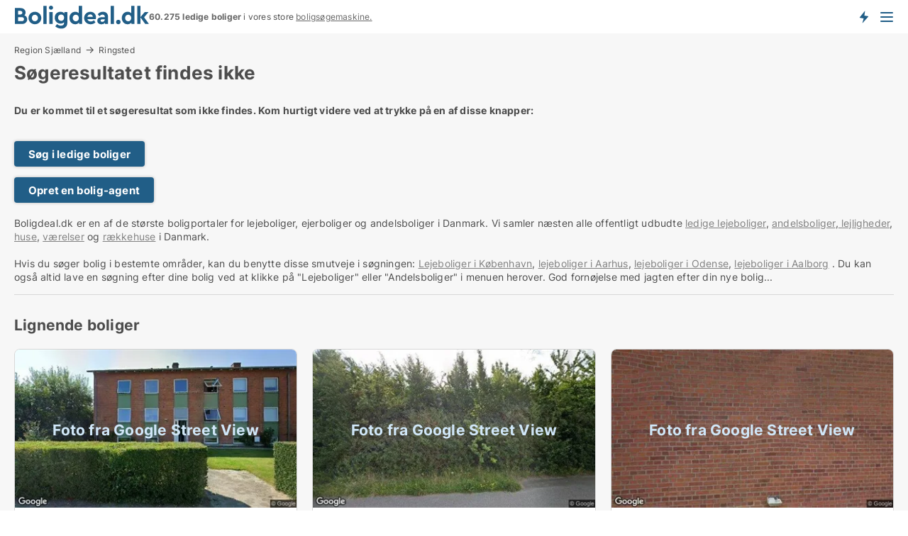

--- FILE ---
content_type: text/html; charset=utf-8
request_url: https://www.boligdeal.dk/salg/andelsboliger/ringsted/2861975-pileborggade
body_size: 7946
content:
<!doctype html>
<html lang="da" prefix="og:http://ogp.me/ns#">
<head>
    
<meta charset="UTF-8" />

    <title>Søgeresultatet 2861975 findes ikke: Ledig andelsbolig i Ringsted </title>
        <meta name="description" content="Søgeresultatet med ID: 2861975 findes ikke. Tryk på en af disse knapper for at komme videre..." />
        <meta property="fb:app_id" content="215491668919088" />
        <meta property="og:type" content="website" />
        <meta property="og:image" content="no-image" />
        <meta property="og:image:secure_url" content="no-image" />
        <meta property="og:image:alt" content="/images/noimage/Cache/Housing_750.webp" />
        <meta property="og:image:width" content="640" />
        <meta property="og:image:height" content="480" />
        <meta property="og:url" content="https://www.boligdeal.dk/salg/andelsboliger/ringsted/2861975" />
        <meta property="og:title" content="Søgeresultatet 2861975 findes ikke: Ledig andelsbolig i Ringsted " />
        <meta property="og:description" content="Søgeresultatet med ID: 2861975 findes ikke. Tryk på en af disse knapper for at komme videre..." />
<meta name="robots" content="noarchive"> <meta name="robots" content="noindex,follow" />

<link rel="canonical" href="https://www.boligdeal.dk/salg/andelsboliger/ringsted/2861975" />

    <meta name="viewport" content="width=device-width, initial-scale=1, maximum-scale=1" />
    <link rel="shortcut icon" href="/images/favicons/favicon-b.svg" type="image/svg+xml" />

    <link rel="stylesheet" type="text/css" href="/css/Fonts.css?v=qdyVyXTPGujr1_Zx6mSCH3rhyJE" />


<link rel="stylesheet" href="/bundles/css/styles.css?v=wrU5Qu29eYEEJmRkdjhFnaMrN_s" />
<link rel="stylesheet" href="/bundles/css/ie.css?v=arvbbbJlr3nYUy4yERXZvdZs-2M" />

    <link rel="stylesheet" type="text/css" href="/css/Print.css?v=bYdEREpUZoZiSfaoFUgZUwvL20s" media="print" />
<script>
    window.dataLayer = window.dataLayer || [];
    function gtag() { dataLayer.push(arguments); }
    gtag('consent', 'default', {
        'ad_user_data': 'denied',
        'ad_personalization': 'denied',
        'ad_storage': 'denied',
        'analytics_storage': 'denied'
    });
    gtag('js', new Date());
    gtag('config', 'G-ZS35GE78DM');
</script>


</head>
<body class="new-popup-layout">
    
    

<header id="header">
    <section>
<a href="https://www.boligdeal.dk/" class="logo">
                    <img alt="Lejeboliger og andelsboliger → 50.000+ ledige boliger til leje og salg" title="Lejeboliger og andelsboliger → 50.000+ ledige boliger til leje og salg" src="/media/569269/boligdeal_logo_2017_190x33.svg"  />
                    
                </a>            <div class="post-logo">
                    <ul class="info" id="presentation_info" data-separator="." data-animate="false">
                        <li><span class="show-desktop"><strong>60.275</strong> ledige boliger lige nu på <a class="tos-info" href="javascript:void(0)" popup-content-id="7578" data-anchor="tos_mails" style="text-decoration:underline;"><strong>Danmarks store boligportal</strong></a></span><span class="show-mobile"><strong>60.275 ledige boliger</strong> i vores store <a class="tos-info" href="javascript:void(0)" popup-content-id="7578" data-anchor="tos_mails" style="text-decoration:underline;">boligsøgemaskine.</a></span></li>
                    </ul>


            </div>
            <div class="logo-btns">
                <a id="special_product_button" class="special-product-button" onclick="ShowPreAuthPopup('HeaderSpecialButton', 'Popup_FrequencyUserCreation', '', false, '', '');">Få besked om nye boliger!</a>

                <div class="notification-buttons show-mobile">
                    
<a data-action="user-notifications" data-api="UserNotificationPopup" data-type="Default" class="notification-counter" style="display:none;"
   data-text="Nye boliger" data-empty-text="Boliger der passer til din agent">
    <label data-action="label"></label>
    <span class="counter" data-action="counter"></span>
</a>
                </div>


                    <a class="show-menu-button" onclick="ToggleMenu();"></a>
            </div>
        <div id="slide_nav" class="mobile-navi"></div>
    </section>
        <nav>
                <div  data-single-line="">
                    <aside>
<span><a class="show-desktop regular with-nested" onmouseover="this.prevFontColor=this.style.color;this.style.color='#f5870b'" onmouseout="this.style.color=this.prevFontColor" href="https://www.boligdeal.dk/about">Om Boligdeal.dk</a><ul class="nested-links"><li><a class="regular" href="https://www.boligdeal.dk/kontakt">Kontakt os</a></li><li><a class="regular" href="https://www.boligdeal.dk/her-kommer-boligerne-fra">Her kommer boligerne fra</a></li><li><a class="regular" href="https://www.boligdeal.dk/betalingsbruger-fordele-som-boligsoeger">Betalingsbruger fordele</a></li><li><a class="regular" href="https://www.boligdeal.dk/find-fejl-og-faa-beloenning">Belønning for fejl</a></li><li><a class="regular" href="https://www.boligdeal.dk/facebook-communities">Facebook communities</a></li></ul></span><span><a class="regular with-nested" href="https://www.boligdeal.dk/ledige-boliger">Find bolig</a><ul class="nested-links"><li><a class="regular" href="https://www.boligdeal.dk/ledige/lejligheder">Lejlighed</a></li><li><a class="regular" href="https://www.boligdeal.dk/ledige/huse">Hus</a></li><li><a class="regular" href="https://www.boligdeal.dk/ledige/raekkehuse">Rækkehus</a></li><li><a class="regular" href="https://www.boligdeal.dk/ledige/vaerelser">Værelse</a></li><li><a class="regular" href="https://www.boligdeal.dk/ledige/fritidshuse">Fritidshus</a></li><li><a class="regular" href="https://www.boligdeal.dk/ledige/grunde">Grund</a></li><li><a class="regular" href="https://www.boligdeal.dk/andelsboliger">Andelsbolig</a></li></ul></span><span><a class="bold with-nested" onmouseover="this.prevFontColor=this.style.color;this.style.color='#f5870b'" onmouseout="this.style.color=this.prevFontColor" href="/lejeboliger">Find lejebolig</a><ul class="nested-links"><li><a class="regular" href="https://www.boligdeal.dk/lejeboliger/koebenhavn">Lejebolig København</a></li><li><a class="regular" href="https://www.boligdeal.dk/lejeboliger/aalborg"> Lejebolig Aalborg</a></li><li><a class="regular" href="https://www.boligdeal.dk/leje/raekkehuse">Rækkehus til leje</a></li><li><a class="regular" href="https://www.boligdeal.dk/leje/vaerelser">Værelse til leje </a></li></ul></span><span><a class="bold with-nested" onmouseover="this.prevFontColor=this.style.color;this.style.color='#f5870b'" onmouseout="this.style.color=this.prevFontColor" href="/andelsboliger">Find andelsbolig</a><ul class="nested-links two-col"><li><a class="regular" href="https://www.boligdeal.dk/andelsboliger/koebenhavn">Andelsbolig i København</a></li><li><a class="regular" href="https://www.boligdeal.dk/andelsboliger/vesterbro">Andelsbolig Vesterbro</a></li><li><a class="regular" href="https://www.boligdeal.dk/andelsboliger/noerrebro">Andelsbolig Nørrebro</a></li><li><a class="regular" href="https://www.boligdeal.dk/andelsboliger/oesterbro">Andelsbolig på Østerbro</a></li><li><a class="regular" href="https://www.boligdeal.dk/andelsboliger/aarhus">Andelsbolig Århus</a></li><li><a class="regular" href="https://www.boligdeal.dk/andelsboliger/odense">Andelsbolig Odense</a></li><li><a class="regular" href="https://www.boligdeal.dk/andelsboliger/aalborg">Andelsbolig i Aalborg</a></li><li><a class="regular" href="https://www.boligdeal.dk/andelsboliger/naestved">Andelsbolig Næstved</a></li><li><a class="regular" href="https://www.boligdeal.dk/andelsboliger/valby">Andelsbolig Valby</a></li><li><a class="regular" href="https://www.boligdeal.dk/andelsboliger/esbjerg">Andelsbolig Esbjerg</a></li><li><a class="regular" href="https://www.boligdeal.dk/andelsboliger/kolding">Andelsbolig Kolding</a></li><li><a class="regular" href="https://www.boligdeal.dk/andelslejligheder-i-koebenhavn">Andelslejligheder København</a></li><li><a class="regular" href="https://www.boligdeal.dk/andelslejligheder">Andelslejligheder</a></li></ul></span><span><a class="bold with-nested" onmouseover="this.prevFontColor=this.style.color;this.style.color='#f5870b'" onmouseout="this.style.color=this.prevFontColor" href="/udlejning-af-lejeboliger">Find lejer</a><ul class="nested-links"><li><a class="regular" href="https://www.boligdeal.dk/udlejning-af-lejeboliger/lejligheder">Udlejning af lejlighed</a></li><li><a class="regular" href="https://www.boligdeal.dk/udlejning-af-lejeboliger">Udlejning af lejebolig</a></li><li><a class="regular" href="https://www.boligdeal.dk/udlejning-af-lejeboliger/huse">Udlejning af hus</a></li><li><a class="regular" href="https://www.boligdeal.dk/udlejning-af-lejeboliger/vaerelser">Udlejning af værelse</a></li></ul></span><span><a class="regular with-nested" href="https://www.boligdeal.dk/selvsalg">Find køber</a><ul class="nested-links"><li><a class="regular" href="https://www.boligdeal.dk/salg-af-andelsboliger">Salg af andelsbolig</a></li><li><a class="regular" href="https://www.boligdeal.dk/selvsalg">Salg af bolig</a></li></ul></span><span><a class="regular with-nested" onmouseover="this.prevFontColor=this.style.color;this.style.color='#f5870b'" onmouseout="this.style.color=this.prevFontColor" href="https://www.boligdeal.dk/viden-om">Viden om</a><ul class="nested-links"><li><a class="regular" href="https://www.boligdeal.dk/boliger-spoergsmaal-svar">Spørgsmål og svar om boliger</a></li><li><a class="regular" href="https://www.boligdeal.dk/tjek-udlejer-foer-betaling">Tjek udlejer før betaling</a></li><li><a class="regular" href="https://www.boligdeal.dk/blogs">Blog</a></li><li><a class="regular" href="https://www.boligdeal.dk/nyheder">Nyheder</a></li><li><a class="regular" href="https://www.boligdeal.dk/bolig-ordbog">Bolig-ordbog</a></li></ul></span><span><a class="bold with-nested" onmouseover="this.prevFontColor=this.style.color;this.style.color='#f5870b'" onmouseout="this.style.color=this.prevFontColor" href="https://www.boligdeal.dk/bolig-statistik">Bolig-data</a><ul class="nested-links"><li><a class="regular" href="https://www.boligdeal.dk/bolig-statistik/lejeboliger-udvikling">Udviklingen i udbudte lejeboliger</a></li><li><a class="regular" href="https://www.boligdeal.dk/bolig-statistik/nye-lejeboliger-udvikling">Udviklingen i nye udbudte lejeboliger</a></li><li><a class="regular" href="https://www.boligdeal.dk/bolig-statistik/udlejede-boliger-udvikling">Udviklingen i udlejede boliger</a></li><li><a class="regular" href="https://www.boligdeal.dk/bolig-statistik/salgsboliger-udvikling">Udviklingen i udbudte salgsboliger</a></li><li><a class="regular" href="https://www.boligdeal.dk/bolig-statistik/nye-salgsboliger-udvikling">Udviklingen i nye udbudte salgsboliger</a></li><li><a class="regular" href="https://www.boligdeal.dk/bolig-statistik/solgte-boliger-udvikling">Udviklingen i solgte boliger</a></li></ul></span>                        
                    </aside>
                    <aside>
<a class="show-desktop regular" onmouseover="this.prevFontColor=this.style.color;this.style.color='#f5870b'" onmouseout="this.style.color=this.prevFontColor" href="https://www.boligdeal.dk/create-user-profile">Opret</a><a class="show-mobile bold" onmouseover="this.prevFontColor=this.style.color;this.style.color='#f5870b'" onmouseout="this.style.color=this.prevFontColor" href="https://www.boligdeal.dk/create-user-profile">Sign up</a><a class="button orange regular plus" onmouseover="this.prevFontColor=this.style.color;this.style.color='#f5870b'" onmouseout="this.style.color=this.prevFontColor" href="/opret-boligannonce">Opret annonce</a>                                <a class="login show-desktop" href="javascript:ShowLoginPopup()">Log ind</a>
                    </aside>
                </div>
        </nav>
    
</header>


    <main id="layout" class=" ad-details">
        <div id="container">
            <div id="mainContent">
                
    <div class="breadcrumb head" id="simple_bread_crumb"><a href="/andelsboliger/region-sjaelland" class="Andelsboliger  på Region Sjælland" onclick="ClearSearch()" oncontextmenu="ClearSearch()">Region Sjælland</a><a href="/andelsboliger/ringsted" class="Andelsboliger   i  Ringsted" onclick="ClearSearch()" oncontextmenu="ClearSearch()">Ringsted</a></div><script type="application/ld+json">
    {
      "@context": "https://schema.org",
      "@type": "BreadcrumbList",
      "itemListElement": [{
        "@type": "ListItem",
        "position": 1,
        "name": "Region Sjælland",
        "item": "https://www.boligdeal.dk/andelsboliger/region-sjaelland"
      },{
        "@type": "ListItem",
        "position": 2,
        "name": "Ringsted",
        "item": "https://www.boligdeal.dk/andelsboliger/ringsted"
      }]
    }
    </script>

                <div class="content page-content" id="page_data">
                    
                    







<div class="content-page">
    <h1 data-page-title="1" data-single-line="False">Søgeresultatet findes ikke</h1>
    <div data-page-content="1" class="text-section"><p><strong>Du er kommet til et søgeresultat som ikke findes. Kom hurtigt videre ved at trykke på en af disse knapper:<br /><br /></strong></p><p><a class="button " href="/bolig">Søg i ledige boliger</a></p><p><a class="button " href="javascript:ShowPreAuthPopup(`HeaderSpecialButton`,``,``,false,``,``);">Opret en bolig-agent</a><br /><br />Boligdeal.dk er en af de største boligportaler for lejeboliger, ejerboliger og andelsboliger i Danmark. Vi samler næsten alle offentligt udbudte <a style="text-decoration: underline; color: #808080; cursor: pointer;" href="https://www.boligdeal.dk/lejebolig">ledige lejeboliger</a>, <a style="text-decoration: underline; color: #808080; cursor: pointer;" href="/andelsbolig">andelsboliger</a>,<a style="text-decoration: underline; color: #808080; cursor: pointer;" href="/bolig/lejlighed"> lejligheder</a>, <a style="text-decoration: underline; color: #808080; cursor: pointer;" href="/bolig/hus">huse</a>, <a style="text-decoration: underline; color: #808080; cursor: pointer;" href="/leje/vaerelse">værelser</a> og <a style="text-decoration: underline; color: #808080; cursor: pointer;" href="/bolig/raekkehus">rækkehuse</a> i Danmark.<br /><br />Hvis du søger bolig i bestemte områder, kan du benytte disse smutveje i søgningen: <a style="text-decoration: underline; color: #808080; cursor: pointer;" href="/lejebolig/koebenhavn">Lejeboliger i København</a>, <a style="text-decoration: underline; color: #808080; cursor: pointer;" href="/lejebolig/aarhus">lejeboliger i Aarhus</a>, <a style="text-decoration: underline; color: #808080; cursor: pointer;" href="/lejebolig/odense">lejeboliger i Odense</a>, <a style="text-decoration: underline; color: #808080; cursor: pointer;" href="/lejebolig/aalborg">lejeboliger i Aalborg</a> . Du kan også altid lave en søgning efter dine bolig ved at klikke på "Lejeboliger" eller "Andelsboliger" i menuen herover. God fornøjelse med jagten efter din nye bolig...</p></div>
</div>




<style type="text/css">
    .image-watermark.--missing > span {
    font-weight: bold !important;
color:rgba(76, 120, 191) !important;
}
@media only screen and (max-width: 999px) {
    .image-watermark.--missing > span {
        font-weight: bold !important;
color:rgba(208, 230, 247,1) !important;
    }
}
    .image-watermark.--street > span {
    font-weight: bold !important;
color:rgba(208, 230, 247,1) !important;
}
@media only screen and (max-width: 999px) {
    .image-watermark.--street > span {
        font-weight: bold !important;
color:rgba(208, 230, 247,1) !important;
    }
}
</style>


    <script>
        var AdsList_CustomRoutes = {
        listMode: 'RelatedAds',
        tableHeader: '',
        isMapRendered: false,
        isMapShown: false,
        pageIndex: null
        }
    </script>
        <div id="ads_list" class="ads-list-wrapper regular-list grid">





            
            
            <div id="scroll_target"></div>
<h2 class="list-title">Lignende boliger</h2>                <ul class="table-ads col-3">

                        <li class="">
                            <div  onclick="Redirect('/salg/andelsboliger/ringsted/3234075', false)">
                                    <h4 class="line-clamp line-2">
                                        <a href="/salg/andelsboliger/ringsted/3234075" target="_self" title="78 m2 andelsbolig til salg i 4100 Ringsted">78 m2 andelsbolig til salg i 4100 Ringsted</a>
                                    </h4>

                                    <div class="image">
                                            <a onclick="Redirect(&#x27;/salg/andelsboliger/ringsted/3234075&#x27;, false)" data-no-propagation>
        <div class="main-img">
            <img src="/LPStreetView/Cache/3234075_411.webp?t=638998677901216711" alt="Andelsboliger til salg i Ringsted - Foto fra Google Street View" title="Andelsboliger til salg i Ringsted - Foto fra Google Street View" loading="lazy" />
<div class="image-watermark --street"><span data-nosnippet="true">Foto fra Google Street View</span></div>            
        </div>
                                            </a>

                                    </div>




<div class="wrap">




                                    <div class="text-data" >
                                            <a href="/salg/andelsboliger/ringsted/3234075" data-no-propagation target="_self" title="Andelsbolig til salg i 4100 Ringsted">Andelsbolig til salg i 4100 Ringsted</a>
                                    </div>

                                        <div class="bottom"> 
                                            <div class="list-facts">
                                                <ul>
                                                </ul>
                                            </div>
                                        </div>
                                            <div class="footer" data-footer="3234075">
                                                <a class="button medium full-width show-desktop" data-buy-ad-button="3234075" onclick="ProcessAdRequest(3234075)" data-no-propagation>Få mere info</a>
                                                    <a class="button full-width show-mobile" data-buy-ad-button="3234075" onclick="ProcessAdRequest(3234075)" data-no-propagation>Få mere info</a>
                                            </div>

</div>                            </div>
                        </li>                    
                        <li class="">
                            <div  onclick="Redirect('/salg/andelsboliger/ringsted/3233814', false)">
                                    <h4 class="line-clamp line-2">
                                        <a href="/salg/andelsboliger/ringsted/3233814" target="_self" title="106 m2 andelsbolig til salg i 4100 Ringsted">106 m2 andelsbolig til salg i 4100 Ringsted</a>
                                    </h4>

                                    <div class="image">
                                            <a onclick="Redirect(&#x27;/salg/andelsboliger/ringsted/3233814&#x27;, false)" data-no-propagation>
        <div class="main-img">
            <img src="/LPStreetView/Cache/3233814_411.webp?t=638998671650253596" alt="Andelsboliger til salg i Ringsted - Foto fra Google Street View" title="Andelsboliger til salg i Ringsted - Foto fra Google Street View" loading="lazy" />
<div class="image-watermark --street"><span data-nosnippet="true">Foto fra Google Street View</span></div>            
        </div>
                                            </a>

                                    </div>




<div class="wrap">




                                    <div class="text-data" >
                                            <a href="/salg/andelsboliger/ringsted/3233814" data-no-propagation target="_self" title="Andelsbolig til salg i 4100 Ringsted">Andelsbolig til salg i 4100 Ringsted</a>
                                    </div>

                                        <div class="bottom"> 
                                            <div class="list-facts">
                                                <ul>
                                                </ul>
                                            </div>
                                        </div>
                                            <div class="footer" data-footer="3233814">
                                                <a class="button medium full-width show-desktop" data-buy-ad-button="3233814" onclick="ProcessAdRequest(3233814)" data-no-propagation>Få mere info</a>
                                                    <a class="button full-width show-mobile" data-buy-ad-button="3233814" onclick="ProcessAdRequest(3233814)" data-no-propagation>Få mere info</a>
                                            </div>

</div>                            </div>
                        </li>                    
                        <li class="">
                            <div  onclick="Redirect('/salg/andelsboliger/ringsted/3234747', false)">
                                    <h4 class="line-clamp line-2">
                                        <a href="/salg/andelsboliger/ringsted/3234747" target="_self" title="81 m2 andelsbolig til salg i 4100 Ringsted">81 m2 andelsbolig til salg i 4100 Ringsted</a>
                                    </h4>

                                    <div class="image">
                                            <a onclick="Redirect(&#x27;/salg/andelsboliger/ringsted/3234747&#x27;, false)" data-no-propagation>
        <div class="main-img">
            <img src="/LPStreetView/Cache/3234747_411.webp?t=638999328598841514" alt="Andelsboliger til salg i Ringsted - Foto fra Google Street View" title="Andelsboliger til salg i Ringsted - Foto fra Google Street View" loading="lazy" />
<div class="image-watermark --street"><span data-nosnippet="true">Foto fra Google Street View</span></div>            
        </div>
                                            </a>

                                    </div>




<div class="wrap">




                                    <div class="text-data" >
                                            <a href="/salg/andelsboliger/ringsted/3234747" data-no-propagation target="_self" title="Andelsbolig til salg i 4100 Ringsted">Andelsbolig til salg i 4100 Ringsted</a>
                                    </div>

                                        <div class="bottom"> 
                                            <div class="list-facts">
                                                <ul>
                                                </ul>
                                            </div>
                                        </div>
                                            <div class="footer" data-footer="3234747">
                                                <a class="button medium full-width show-desktop" data-buy-ad-button="3234747" onclick="ProcessAdRequest(3234747)" data-no-propagation>Få mere info</a>
                                                    <a class="button full-width show-mobile" data-buy-ad-button="3234747" onclick="ProcessAdRequest(3234747)" data-no-propagation>Få mere info</a>
                                            </div>

</div>                            </div>
                        </li>                    
                        <li class="">
                            <div  onclick="Redirect('/salg/andelsboliger/ringsted/3235623', false)">
                                    <h4 class="line-clamp line-2">
                                        <a href="/salg/andelsboliger/ringsted/3235623" target="_self" title="85 m2 andelsbolig til salg i 4100 Ringsted">85 m2 andelsbolig til salg i 4100 Ringsted</a>
                                    </h4>

                                    <div class="image">
                                            <a onclick="Redirect(&#x27;/salg/andelsboliger/ringsted/3235623&#x27;, false)" data-no-propagation>
        <div class="main-img">
            <img src="/LPStreetView/Cache/3235623_411.webp?t=639001227193701467" alt="Andelsboliger til salg i Ringsted - Foto fra Google Street View" title="Andelsboliger til salg i Ringsted - Foto fra Google Street View" loading="lazy" />
<div class="image-watermark --street"><span data-nosnippet="true">Foto fra Google Street View</span></div>            
        </div>
                                            </a>

                                    </div>




<div class="wrap">




                                    <div class="text-data" >
                                            <a href="/salg/andelsboliger/ringsted/3235623" data-no-propagation target="_self" title="Dejlig andelsbolig i roligt område">Dejlig andelsbolig i roligt område</a>
                                    </div>

                                        <div class="bottom"> 
                                            <div class="list-facts">
                                                <ul>
                                                        <li>
                                                            <label>Antal værelser:</label>
        <span>3 </span>
                                                        </li>
                                                </ul>
                                            </div>
                                        </div>
                                            <div class="footer" data-footer="3235623">
                                                <a class="button medium full-width show-desktop" data-buy-ad-button="3235623" onclick="ProcessAdRequest(3235623)" data-no-propagation>Få mere info</a>
                                                    <a class="button full-width show-mobile" data-buy-ad-button="3235623" onclick="ProcessAdRequest(3235623)" data-no-propagation>Få mere info</a>
                                            </div>

</div>                            </div>
                        </li>                    
                        <li class="">
                            <div  onclick="Redirect('/salg/andelsboliger/ringsted/3234362', false)">
                                    <h4 class="line-clamp line-2">
                                        <a href="/salg/andelsboliger/ringsted/3234362" target="_self" title="106 m2 andelsbolig til salg i 4100 Ringsted">106 m2 andelsbolig til salg i 4100 Ringsted</a>
                                    </h4>

                                    <div class="image">
                                            <a onclick="Redirect(&#x27;/salg/andelsboliger/ringsted/3234362&#x27;, false)" data-no-propagation>
        <div class="main-img">
            <img src="/LPStreetView/Cache/3234362_411.webp?t=638999269557544780" alt="Andelsboliger til salg i Ringsted - Foto fra Google Street View" title="Andelsboliger til salg i Ringsted - Foto fra Google Street View" loading="lazy" />
<div class="image-watermark --street"><span data-nosnippet="true">Foto fra Google Street View</span></div>            
        </div>
                                            </a>

                                    </div>




<div class="wrap">




                                    <div class="text-data" >
                                            <a href="/salg/andelsboliger/ringsted/3234362" data-no-propagation target="_self" title="Andelsbolig til salg i 4100 Ringsted">Andelsbolig til salg i 4100 Ringsted</a>
                                    </div>

                                        <div class="bottom"> 
                                            <div class="list-facts">
                                                <ul>
                                                        <li>
                                                            <label>Antal værelser:</label>
        <span>4 </span>
                                                        </li>
                                                </ul>
                                            </div>
                                        </div>
                                            <div class="footer" data-footer="3234362">
                                                <a class="button medium full-width show-desktop" data-buy-ad-button="3234362" onclick="ProcessAdRequest(3234362)" data-no-propagation>Få mere info</a>
                                                    <a class="button full-width show-mobile" data-buy-ad-button="3234362" onclick="ProcessAdRequest(3234362)" data-no-propagation>Få mere info</a>
                                            </div>

</div>                            </div>
                        </li>                    
                        <li class="">
                            <div  onclick="Redirect('/salg/andelsboliger/ringsted/3233541', false)">
                                    <h4 class="line-clamp line-2">
                                        <a href="/salg/andelsboliger/ringsted/3233541" target="_self" title="81 m2 andelsbolig til salg i 4100 Ringsted">81 m2 andelsbolig til salg i 4100 Ringsted</a>
                                    </h4>

                                    <div class="image">
                                            <a onclick="Redirect(&#x27;/salg/andelsboliger/ringsted/3233541&#x27;, false)" data-no-propagation>
        <div class="main-img">
            <img src="/LPStreetView/Cache/3233541_411.webp?t=638998491605185220" alt="Andelsboliger til salg i Ringsted - Foto fra Google Street View" title="Andelsboliger til salg i Ringsted - Foto fra Google Street View" loading="lazy" />
<div class="image-watermark --street"><span data-nosnippet="true">Foto fra Google Street View</span></div>            
        </div>
                                            </a>

                                    </div>




<div class="wrap">




                                    <div class="text-data" >
                                            <a href="/salg/andelsboliger/ringsted/3233541" data-no-propagation target="_self" title="Andelsbolig til salg i 4100 Ringsted">Andelsbolig til salg i 4100 Ringsted</a>
                                    </div>

                                        <div class="bottom"> 
                                            <div class="list-facts">
                                                <ul>
                                                        <li>
                                                            <label>Antal værelser:</label>
        <span>4 </span>
                                                        </li>
                                                </ul>
                                            </div>
                                        </div>
                                            <div class="footer" data-footer="3233541">
                                                <a class="button medium full-width show-desktop" data-buy-ad-button="3233541" onclick="ProcessAdRequest(3233541)" data-no-propagation>Få mere info</a>
                                                    <a class="button full-width show-mobile" data-buy-ad-button="3233541" onclick="ProcessAdRequest(3233541)" data-no-propagation>Få mere info</a>
                                            </div>

</div>                            </div>
                        </li>                    
                </ul>
            <div class="paging-space">
            </div>


            
            
            
        </div>

                            <div id="faqItem" data-page-faq-content="1" class="bottom-faq collapsible-blocks  hidden">
                                
                            </div>
                        <div data-extra-custom-page-content="1">
                            
                        </div>


<div class="seo-links-content" data-extra-bottom-content="1"><h2>Populære søgninger</h2>
                <div>
                    <a href="/boliger-til-salg/ringsted" 
                         
                        
                        
                        >Boliger til salg  i  Ringsted</a>
                </div>
                <div>
                    <a href="/ledige-boliger/ringsted" 
                         
                        
                        
                        >Ledige boliger   i  Ringsted</a>
                </div>
                <div>
                    <a href="/lejeboliger/ringsted" 
                         
                        
                        
                        >Lejeboliger til leje  i  Ringsted</a>
                </div>

                <div>
                    <a href="/boliger-til-salg/ringsted" 
                         
                        
                        
                        >Boliger til salg  i  Ringsted</a>
                </div>
<a class="show-mobile show-all-link" onclick="$('[data-extra-bottom-content]').addClass('show-all')">Se alle populære søgninger</a></div>                </div>
            </div>
        </div>
    </main>
    
<footer id="footer">

<div class="newsletter-form" id="newsletter_form_holder">
        <fieldset class="body">
                    <div class="text">
<h3>Tilmeld dig vores nyhedsbrev</h3><p>Jeg vil gerne modtage nyhedsbreve fra Boligdeal.dk.</p>                    </div>
            
<form action="/Custom/NewsletterSubscriptionForm/Save?selectedDemandType=2&selectedDemandTypeUrlKey=salg&estateType=andelsboliger&cityName=ringsted&zipCode=&adId=2861975&streetName=pileborggade&isSearchResultPage=True&referrer=%2fsalg%2fandelsboliger%2fringsted%2f2861975-pileborggade" data-ajax="true" method="POST" data-ajax-mode="replace-with" data-ajax-update="#newsletter_form_holder" data-ajax-failure="alert('An unexpected error occured. Please contact support@mail.boligdeal.dk');" data-ajax-begin="LoadingPanel.Show();" data-ajax-complete="LoadingPanel.Hide();" datavalalert="1">
                <ul class="flex-box">
                    <li>
                        

<div class="custom-field">
    <input id="custom-field-input"
           type="text"
           
           class="big"
           placeholder=" "
           name="Email"
           data-val="true"
           data-val-required="Email skal udfyldes"
           data-val-regex-pattern="^([ ]&#x2B;)?([a-zA-Z0-9]([a-zA-Z\d_\-\.]&#x2B;)?)@((\[[0-9]{1,3}\.[0-9]{1,3}\.[0-9]{1,3}\.)|(([a-zA-Z0-9\-]&#x2B;\.)&#x2B;))([a-zA-Z]{2,15}|[0-9]{1,3})(\]?)([ ]&#x2B;)?$"
           data-val-regex="Emailadressen er ikke korrekt" />
    <label for="custom-field-input-label">
        Email
    </label>
</div>
                    </li>
                    <li class="buttons">
                        <input type="hidden" name="FooterMode" value="value" />
                        <input type="submit" class="button big" value="OK" />
                    </li>
                </ul>
</form>
        </fieldset>
</div>

        <div class="body">

        </div>

        <div class="gray-box">
                <div>
                    <h6>Kontakt</h6><div>Boligdeal.dk <br>Mynstersvej 3, Frederiksberg<br><a href="mailto:support@boligdeal.dk">support@boligdeal.dk</a><br>Informationstelefon:&nbsp;50&nbsp;54&nbsp;81&nbsp;00<br>CVR: 39925311</a><br></a><br>Via servicen kan søgere og udbydere finde hinanden. Som ny søger koster opgradering 25 kr. for den første dag og herefter 295 kr. per 7 dage i løbende abonnement. Der er ingen binding.</div><a class="social facebook regular social facebook" href="https://www.facebook.com/boligdeal.dk" target="_blank" rel="nofollow">Facebook</a>
                </div>
                <div>
                    <h6>Vigtige genveje</h6><a class="link regular" href="https://www.boligdeal.dk/about">Om os</a><br/><a class="link regular" href="https://www.boligdeal.dk/kontakt">Kontakt</a><br/><a class="link regular" href="https://www.boligdeal.dk/vilkaar">Vilkår</a><br/><a class="link regular" href="https://www.boligdeal.dk/vilkaar#abbvilkaar" data-anchor="tos_payment_header">Abonnementsvilkår</a><br/><a class="link regular" href="https://www.boligdeal.dk/privacy">Datapolitik</a><br/><a class="link regular" href="https://www.boligdeal.dk/cookie-policy-and-terms">Cookiepolitik</a><br/><a class="link regular" href="https://www.boligdeal.dk/nyheder">Nyheder</a><br/><a class="link regular" href="https://www.boligdeal.dk/blogs">Blogs</a><br/><a class="link regular" href="https://www.boligdeal.dk/boliger-spoergsmaal-svar">Spørgsmål og svar om boliger</a><br/><a class="link regular" href="https://www.boligdeal.dk/bolig-ordbog">Boligleksikon</a><br/><a class="link regular" href="https://www.boligdeal.dk/bolig-statistik">Boligstatistik</a><br/><a class="link regular" href="/sitemap-information">Info om boliger</a><br/><a class="link regular" href="https://www.boligdeal.dk/alle-boliger">Sitemap</a><br/><a class="link regular" href="https://www.boligdeal.dk/feed/bolig-annoncer">RSS</a>
                </div>
                <div>
                    <h6>Populære søgninger</h6><a class="link regular" href="https://www.boligdeal.dk/lejeboliger/koebenhavn">Lejebolig København</a><br/><a class="link regular" href="https://www.boligdeal.dk/leje/huse">Hus til leje</a><br/><a class="link regular" href="https://www.boligdeal.dk/leje/lejligheder/koebenhavn">Lejlighed til leje København</a><br/><a class="link regular" href="https://www.boligdeal.dk/leje/raekkehuse">Rækkehus til leje</a><br/><a class="link regular" href="https://www.boligdeal.dk/lejeboliger/odense">Lejebolig Odense</a><br/><a class="link regular" href="https://www.boligdeal.dk/lejeboliger/hilleroed">Lejebolig Hillerød</a><br/><a class="link regular" href="https://www.boligdeal.dk/lejeboliger/aalborg">Lejebolig Aalborg</a><br/><a class="link regular" href="https://www.boligdeal.dk/lejeboliger/naestved">Lejebolig Næstved</a><br/><a class="link regular" href="https://www.boligdeal.dk/leje/lejligheder">Lejligheder til leje</a><br/><a class="link regular" href="https://www.boligdeal.dk/lejeboliger/aarhus">Lejebolig Århus</a><br/><a class="link regular" href="https://www.boligdeal.dk/lejeboliger/koege">Lejebolig Køge</a><br/><a class="link regular" href="https://www.boligdeal.dk/lejeboliger/aarhus">Lejebolig Aarhus</a><br/><a class="link regular" href="https://www.boligdeal.dk/ledige/lejligheder/holbaek">Lejebolig Holbæk</a>
                </div>
                <div>
                    <h6>Populære søgninger</h6><a class="link regular" href="https://www.boligdeal.dk/lejeboliger/svendborg">Lejebolig Svendborg</a><br/><a class="link regular" href="https://www.boligdeal.dk/lejeboliger/koebenhavn">Leje lejlighed København</a><br/><a class="link regular" href="https://www.boligdeal.dk/lejeboliger/randers">Lejebolig Randers</a><br/><a class="link regular" href="https://www.boligdeal.dk/lejeboliger/viborg">Lejebolig Viborg</a><br/><a class="link regular" href="https://www.boligdeal.dk/leje/lejligheder/slagelse">Lejebolig Slagelse</a><br/><a class="link regular" href="https://www.boligdeal.dk/ledige-boliger/frederikssund">Lejebolig Frederikssund</a><br/><a class="link regular" href="https://www.boligdeal.dk/lejeboliger/kongens-lyngby">Lejebolig Lyngby</a><br/><a class="link regular" href="https://www.boligdeal.dk/leje/lejligheder/silkeborg">Lejebolig Silkeborg</a><br/><a class="link regular" href="https://www.boligdeal.dk/lejeboliger/vejle">Lejebolig Vejle</a><br/><a class="link regular" href="https://www.boligdeal.dk/ledige-boliger/ringsted">Lejebolig Ringsted</a><br/><a class="link regular" href="https://www.boligdeal.dk/ledige-boliger/esbjerg-n">Lejebolig Esbjerg</a><br/><a class="link regular" href="https://www.boligdeal.dk/lejeboliger/frederiksberg">Lejebolig Frederiksberg</a><br/><a class="link regular" href="https://www.boligdeal.dk/lejeboliger/roskilde">Lejebolig Roskilde</a>
                </div>
                <div>
                    <h6>Populære søgninger</h6><a class="link regular" href="https://www.boligdeal.dk/leje/lejligheder/herning">Lejebolig Herning</a><br/><a class="link regular" href="https://www.boligdeal.dk/lejeboliger/koebenhavn">Lejeboliger København</a><br/><a class="link regular" href="https://www.boligdeal.dk/ledige-boliger/helsingoer">Lejebolig Helsingør</a><br/><a class="link regular" href="https://www.boligdeal.dk/leje/lejligheder/koebenhavn">Lejligheder til leje København</a><br/><a class="link regular" href="https://www.boligdeal.dk/lejeboliger/roedovre">Lejebolig Rødovre</a><br/><a class="link regular" href="https://www.boligdeal.dk/">Boliger til leje</a><br/><a class="link regular" href="https://www.boligdeal.dk/lejeboliger/valby">Lejebolig Valby</a><br/><a class="link regular" href="https://www.boligdeal.dk/lejeboliger/holstebro">Lejebolig Holstebro</a><br/><a class="link regular" href="https://www.boligdeal.dk/leje/lejligheder/oesterbro">Lejebolig Østerbro</a><br/><a class="link regular" href="https://www.boligdeal.dk/leje/raekkehuse/odense-m">Rækkehus til leje Odense</a><br/><a class="link regular" href="https://www.boligdeal.dk/ledige-boliger/soenderborg">Lejebolig Sønderborg</a><br/><a class="link regular" href="https://www.boligdeal.dk/lejeboliger/horsens">Lejebolig Horsens</a><br/><a class="link regular" href="https://www.boligdeal.dk/ledige-boliger/skanderborg">Lejebolig Skanderborg</a>
                </div>
        </div>
</footer>


    

    

    <div id="page_scripts" class="page-scripts">
        

<script>
    var PageData = {
        Portal: 'Housing',
        Country: 'Denmark',
        IsMobileDevice: false,
        CurrentNodeQueryString: 'nodeId=2032',
        QueryString: '&selectedDemandType=2&selectedDemandTypeUrlKey=salg&estateType=andelsboliger&cityName=ringsted&zipCode=&adId=2861975&streetName=pileborggade&isSearchResultPage=True&nodeId=2032&showSortingOptionsOnMobile=False',
        LoggedIn: false,
        CookiesAccepted: false,
        UserId: 0,
        ConfirmButton: 'OK',
        CancelButton: 'Fortryd',
        ClosePopupLink: 'Luk popup ved at trykke her',
        Language: '',
        BlockFrequencyPopup: false
    }
</script>


<script src="/bundles/jquery.js?v=7FzKbmXPHiM64thlGWAlvcRtLq0"></script>
<script src="/bundles/jqueryMVC.js?v=ya0c6wLBJBb6va1bhfNW4_aBO8s"></script>
<script src="/bundles/vue.js?v=i_JO_ZlBpzqs_YAeoNjkY4XzlS4"></script>
<script src="/bundles/Global.js?v=1c0Okd7_IkPk9OEUBNZAWkVl4pw"></script>
<script src="/bundles/LPSite.js?v=zwttm6HrVNSOSB4eRqccrV5viJo"></script>
<script src="/bundles/Controls.js?v=BJXMItQLSq1QYC2D57UCrqbM9KU"></script>

    <script src="/bundles/SignalRNotifications.js?v=q1q0LIvAhU2tVFKMwvDhA1o7ouk"></script>
    <script>
        var PushNotificationsKey = 'BHHWb_L2Kjz3nJJMVqbK6bilv2hgBpY9cEsk43DUgVI9imArHKBtAEoiWNsx3RTHaVwn55BNUo74b97fcXFSFbI';
    </script>
    <script>
        var PreAuthPopup_BlinkingTitle = 'Afventer svar';
    </script>
    <script src="/bundles/PreAuthPopup.js?v=bYinScYh6Wf6JK6POKHNx2yeGzo"></script>


    <script src="/bundles/AdDetails.js?v=G1wUwZZ-QoE-uM0goyQK6uZepZQ"></script>
    <script src="/bundles/carousel.js?v=KdV-G_KBDO-GMVhdKaEj9S6BIOQ"></script>
    <script src="/bundles/SharePopup.js?v=ZNtTp84uPSj1bO8O9J5Kfz0dHx4"></script>
    <script src="/bundles/AdsList.js?v=t26y7dobkUmDHotovDk1ji1tGn8"></script>
    <script src="/bundles/SuggestedPlaylistsCarousel.js?v=w2m90v8W8LKniUbH1laT5rNbN0U"></script>
    <script src="/bundles/InfoLabelPresentation.js?v=dIKvyI_CRj36N4n5RSYpAmFJpWk"></script>
    <script src="/bundles/NotificationButton.js?v=BR-YPdb2tf0JpiV92FqIsL0qjRI"></script>
    <script src="/bundles/LanguageVersionPageLinks.js?v=0B9Seb26VfdKlT1ApcjpLkBwG3I"></script>
    <script src="/bundles/HeadSection.js?v=RhKWE6PcmHeXSpTP0P_pHucbJEw"></script>
    <script src="/bundles/PageFaqContent.js?v=fEkNMbaIGWSCMdlwPmaVO5kdxJ4"></script>
    <script src="/bundles/SearchResultAdsStatistics.js?v=vUlPrQ-iR-xBJMO_JRl-rGO3oKc"></script>
    <script src="/bundles/AnchorTabs.js?v=1-0mDiz-eMfJUBPYS3jcvqIqj0o"></script>
    <script src="/bundles/PushNotification.js?v=meMoUP5djWVQf4soT-F0AFrKcuo"></script>

<script>$(function(){ $('#result_count').html(' (6)'); });</script><script>StartupFuncs.push('SuggestedPlaylistsCarousel_Init');</script><script>StartupFuncs.push('InfoLabelPresentation_Init');</script><script>StartupFuncs.push('SearchResultAdsStatistics_Init');</script><script>var CampUserId = GetLocalStorage('CampUserId');</script><script>function ResetCampIdParams() {
                                                    if (CampUserId) $('form[action]').each(function(){ $(this).attr('action', $(this).attr('action').AddGetParam('campuserid', CampUserId)); });
                                                }</script><script>$(ResetCampIdParams);</script><script>$(document).ajaxComplete(ResetCampIdParams);</script>


        
    </div>
    
    


    

    
</body>
</html>

